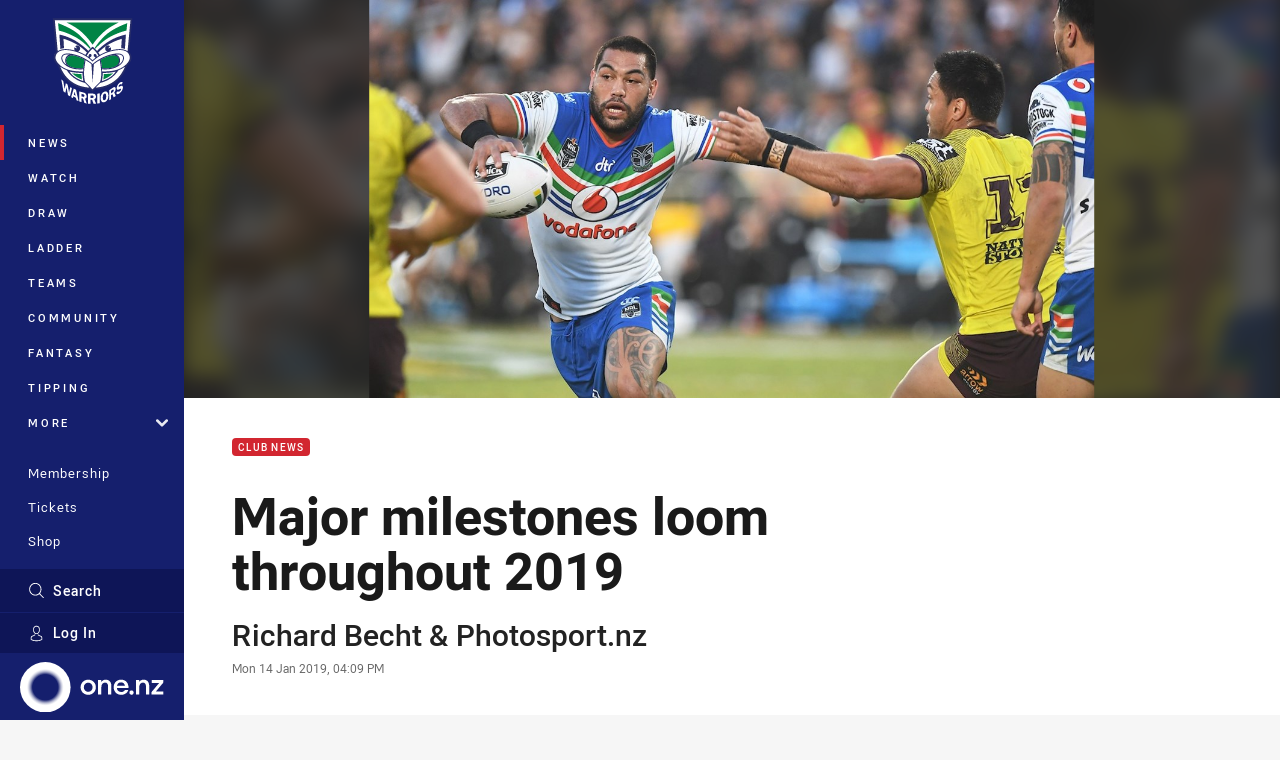

--- FILE ---
content_type: text/html; charset=utf-8
request_url: https://www.warriors.kiwi/news/2019/01/14/major-milestones-loom-throughout-2019/
body_size: 15591
content:




<!DOCTYPE html>
<html lang="en" class="no-js-keyboard-focus">
<head>
  <meta charset="utf-8" />
  <meta http-equiv="X-UA-Compatible" content="IE=edge" />
  <meta name="HandheldFriendly" content="true" />
  <meta name="MobileOptimized" content="320" />  
  <meta name="viewport" content="width=device-width, initial-scale=1" />
  <script src="https://cdn.optimizely.com/js/26919700052.js"></script>
  <title>Major milestones loom throughout 2019 | Warriors</title>
  <script>document.documentElement.classList.remove('no-js');</script>

<link rel="preload" as="font" href="/Client/dist/public/fonts/rl2-bold.woff2" crossorigin>
<link rel="preload" as="font" href="/Client/dist/public/fonts/rl2-medium.woff2" crossorigin>
<link rel="preload" as="font" href="/Client/dist/public/fonts/rl2-regular.woff2" crossorigin>

<link href="/Client/dist/styles.48F64E1C.css" rel="stylesheet" />
  
  <link rel="manifest" href="/manifest.json" />
  <script charset="UTF-8" type="text/javascript">
  window["adrum-start-time"] = new Date().getTime();
  (function(config){
      config.appKey = "SY-AAB-NTB";
      config.adrumExtUrlHttp = "http://cdn.appdynamics.com";
      config.adrumExtUrlHttps = "https://cdn.appdynamics.com";
      config.beaconUrlHttp = "http://syd-col.eum-appdynamics.com";
      config.beaconUrlHttps = "https://syd-col.eum-appdynamics.com";
      config.useHTTPSAlways = true;
      config.resTiming = {"bufSize":200,"clearResTimingOnBeaconSend":true};
      config.maxUrlLength = 512;
  })(window["adrum-config"] || (window["adrum-config"] = {}));
  </script>
  <script src="//cdn.appdynamics.com/adrum/adrum-23.3.0.4265.js"></script>

    <link href="https://www.warriors.kiwi/news/2019/01/14/major-milestones-loom-throughout-2019/" rel="canonical" />
  <script>
    window.NRL_SITE_THEME = {"key":"warriors","logos":{"badge-basic24-mono.svg":"202512030522","badge-basic24.svg":"202512030522","badge-light.png":"202512030522","badge-light.svg":"202512030522","badge.png":"202512030522","badge.svg":"202512030522","header-background.png":"202512030522","header-background.svg":"202512030522","silhouette.png":"202512030522","silhouette.svg":"202512030522","text.svg":"202512030522"}};
      window.NRL_PAGE_DATA = {"name":"Major milestones loom throughout 2019","pageId":811002,"pageType":"article","path":"78756360/warriors.web/article","published":"2019-01-14T05:09:06+00:00","siteName":"Warriors","age":"unknown","gen":"unknown","birthYear":"unknown","userAccess":"All","topic":["Club News","Club History","NRL History","NRL News"],"competition":"Telstra Premiership","season":"2019","teams":["Warriors (NRL)"],"players":["Adam Blair (500645)","Roger Tuivasa-Sheck (500005)","Tohu Harris (500594)","Leeson Ah Mau (500614)","Blake Green (502209)","Bunty Afoa (501744)","Solomone Kata (500921)","David Fusitu'a (500919)","Sam Lisone (500926)"],"authors":["Richard Becht","Photosport.nz"]};
      window.dataLayer = [window.NRL_PAGE_DATA];
          window.NRL_RECAPTCHA_DATA = { key: "6Lerp2kUAAAAABYscFaWwboSP3DaaFwY9TjZOR26"};
    window.NRL_SITE_CONFIG = {watchingThatEnabled: true, };
  </script>

<script type="text/javascript">
<!-- Google Tag Manager -->
(function(w,d,s,l,i){w[l]=w[l]||[];w[l].push({'gtm.start':new Date().getTime(),event:'gtm.js'});
var f=d.getElementsByTagName(s)[0],
j=d.createElement(s),dl=l!='dataLayer'?'&l='+l:'';j.async=true;j.src=
'https://www.googletagmanager.com/gtm.js?id='+i+dl;f.parentNode.insertBefore(j,f);
})(window,document,'script','dataLayer','GTM-PV42QSK');
<!-- End Google Tag Manager -->
</script>
  


<meta itemprop="name" property="og:title" content="Major milestones loom throughout 2019" />
  <meta name="description" property="og:description" content="Adam Blair’s 300th NRL appearance and the club’s 600th game loom as two of the most significant milestones in the offing as the Vodafone Warriors prepare to mark their 25th season in the competition." />
  <meta itemprop="description" content="Adam Blair’s 300th NRL appearance and the club’s 600th game loom as two of the most significant milestones in the offing as the Vodafone Warriors prepare to mark their 25th season in the competition." />


  <meta itemprop="image" property="og:image" content="https://www.warriors.kiwi/siteassets/2018/players-and-staff/adam-blair/adam-blair-1u.jpg?center=0.3%2C0.5&amp;preset=share" />
  <meta name="twitter:card" content="summary_large_image" />
  <meta name="twitter:site" content="@NZWarriors" />
<meta property="og:locale" content="en_AU" />
<meta property="og:type" content="article" />
<meta property="og:url" content="https://www.warriors.kiwi/news/2019/01/14/major-milestones-loom-throughout-2019/" />

  <meta property="og:site_name" content="Warriors" />

  <meta name="robots" content="index, follow, max-image-preview:large">

  <link rel="apple-touch-icon" sizes="180x180" href="/client/dist/favicons/warriors-180x180.png?bust=202512011">
  <link rel="icon" type="image/png" sizes="16x16" href="/client/dist/favicons/warriors-16x16.png?bust=202512011">
  <link rel="icon" type="image/png" sizes="32x32" href="/client/dist/favicons/warriors-32x32.png?bust=202512011">
  <link rel="icon" type="image/png" sizes="192x192" href="/client/dist/favicons/warriors-192x192.png?bust=202512011">
  <link rel="icon" type="image/png" sizes="260x260" href="/client/dist/favicons/warriors-260x260.png?bust=202512011">
  <link rel="mask-icon" href="/client/dist/logos/warriors-silhouette.svg?bust=202512011" color="#111111">

  
  <link href="https://fonts.googleapis.com/css?family=Noto+Serif:400,400i,700,700i&display=swap" rel="stylesheet" />
  <meta property="article:published_time" content="2019-01-14T05:09:06.0000000+00:00" />
  <meta property="article:modified_time" content="2019-01-14T05:09:06.0000000+00:00" />
  <meta property="article:section" content="Club News" />
  <script type="application/ld+json">
    {"@context":"http://schema.org","@type":"NewsArticle","description":"Adam Blair’s 300th NRL appearance and the club’s 600th game loom as two of the most significant milestones in the offing as the Vodafone Warriors prepare to mark their 25th season in the competition.","image":{"@context":"http://schema.org","@type":"ImageObject","url":"https://www.warriors.kiwi/siteassets/2018/players-and-staff/adam-blair/adam-blair-1u.jpg?center=0.3%2C0.5&preset=seo-card-large"},"mainEntityOfPage":"https://www.warriors.kiwi/news/2019/01/14/major-milestones-loom-throughout-2019/","about":{"@context":"http://schema.org","@type":"ItemList","itemListElement":[{"@context":"http://schema.org","@type":"Thing","name":"Club News","url":"https://www.warriors.kiwi/news/topic/club-news/"},{"@context":"http://schema.org","@type":"Thing","name":"Club History","url":"https://www.warriors.kiwi/news/topic/club-history/"},{"@context":"http://schema.org","@type":"Thing","name":"NRL History","url":"https://www.warriors.kiwi/news/topic/nrl-history/"},{"@context":"http://schema.org","@type":"Thing","name":"NRL News","url":"https://www.warriors.kiwi/news/topic/nrl-news/"}],"numberOfItems":4},"author":{"@context":"http://schema.org","@type":"Person","name":"Richard Becht","url":"https://www.warriors.kiwi/news/author/richard-becht/","familyName":"Becht","givenName":"Richard","jobTitle":"warriors.kiwi"},"dateModified":"2019-01-14T05:09:06+00:00","headline":"Major milestones loom throughout 2019","datePublished":"2019-01-14T05:09:06+00:00","publisher":{"@context":"http://schema.org","@type":"Organization","name":"Warriors","url":"https://www.warriors.kiwi/","logo":{"@context":"http://schema.org","@type":"ImageObject","url":"https://www.warriors.kiwi/.theme/warriors/badge.png?bust=202512030522","width":336,"height":336}}}
  </script>


  
</head>
<body class="t-root t-warriors ">
  <noscript> <iframe src="https://www.googletagmanager.com/ns.html?id=GTM-PV42QSK" height="0" width="0" style="display:none;visibility:hidden"></iframe> </noscript>
  <a aria-label="Press enter to skip to main content"
     class="keyboard-navigation u-border"
     href="#main-content">
    Skip to main content
  </a>
  <div id="nrl-dummy-ad"
       class="o-ad o-ad-dummy pub_300x250 pub_300x250m pub_728x90 text-ad textAd text_ad text_ads text-ads text-ad-links"></div>
  <script>!function () { function o(o, e, n) { var i = o + "-svg", t = new XMLHttpRequest, s = document.body, d = document.createElement("div"), a = n || window.location.protocol + "//" + window.location.hostname + (window.location.port ? ":" + window.location.port : ""), c = a + e, l = " no-svg"; if (d.id = i, s.insertBefore(d, s.childNodes[0]), "withCredentials" in t) t.withCredentials, t.open("GET", c, !0); else { if ("undefined" == typeof XDomainRequest) return void (s.className += l); t = new XDomainRequest, t.open("GET", c) } t.onload = function () { d.className = "u-visually-hidden", d.innerHTML = t.responseText }, t.onerror = function () { s.className += l }, setTimeout(function () { t.send() }, 0) } o("icons", "/Client/dist/svg/icons-sprite.CBB083B4.svg")}()</script>


  <div class="l-page ">
    <div class="l-page__secondary">


  <div id="vue-navigation"
       class="pre-quench t-warriors u-print-display-none">
    <nav aria-labelledby="navigation-title"
         class="navigation u-t-bg-color-primary "
         role="navigation"
         ref="navigation"
         :class="[positionClass, {'is-expanded': state.isNavExpanded}]"
    >

      <div class="navigation__headroom" id="js-headroom">
        <div class="navigation__header js-parallax-adjuster"
             ref="navMainHeader"
             v-on:touchmove="preventTouchMove($event, 'navMainHeader')">
          <h2 id="navigation-title" class="u-visually-hidden">Main</h2>

          <button aria-controls="navigation-menu"
                  aria-haspopup="true"
                  aria-label="Main navigation"
                  class="navigation-hamburger u-disable-hover-when-supports-touch"
                  v-bind:aria-expanded="state.isNavExpanded"
                  v-on:click="toggleNav()">
            <svg-icon class="navigation-hamburger__svg"
                      v-bind:icon="state.isNavExpanded ? 'cross' : 'hamburger'"></svg-icon>
          </button>

          <div class="navigation-logo">
            <a href="/" class="navigation-logo__link">
              <img alt="warriors logo" class="navigation-logo__badge" src="/.theme/warriors/badge-light.svg?bust=202512030522" />
              <img alt="warriors logo" class="navigation-logo__text" src="/.theme/warriors/text.svg?bust=202512030522" />
            </a>
          </div>
          <a
            aria-label="Search"
            class="navigation-search__small-screen-button"
            href="/search/"
          >
            <svg role="img" focusable="false" class="o-svg navigation-search__small-screen-svg">
              <use xlink:href="#svg-magnifier"/>
            </svg>
          </a>
        </div>
      </div>

      <div
        class="navigation__menu u-t-border-color-tint"
        id="navigation-menu"
        tabindex="-1"
        ref="navigationMenu"
      >
        <custom-scrollbar
          class="o-themed-scrollbar u-flex-grow-1 u-overflow-hidden"
          direction="vertical"
          id="navigation"
          ref="scrollbar"
          thumb-class="u-t-bg-color-secondary"
        >
          <div
            class="u-t-bg-color-primary u-t-border-color-tint-rm"
            slot="custom-scroll-target"
          >
            <ul class="navigation-list navigation-list--primary">
  <li>
    <a 
      class="navigation-list__link navigation-left-border u-disable-hover-when-supports-touch u-t-border-color-highlight-on-hover"
      href="/news/"
      v-bind:aria-current="isSelected('/news/', false)"
      v-bind:class="{ 'u-t-border-color-highlight is-selected': isSelected('/news/') }">
      News
    </a>
  </li>
  <li>
    <a 
      class="navigation-list__link navigation-left-border u-disable-hover-when-supports-touch u-t-border-color-highlight-on-hover"
      href="/watch/"
      v-bind:aria-current="isSelected('/watch/', false)"
      v-bind:class="{ 'u-t-border-color-highlight is-selected': isSelected('/watch/') }">
      Watch
    </a>
  </li>
  <li>
    <a 
      class="navigation-list__link navigation-left-border u-disable-hover-when-supports-touch u-t-border-color-highlight-on-hover"
      href="/draw/"
      v-bind:aria-current="isSelected('/draw/', false)"
      v-bind:class="{ 'u-t-border-color-highlight is-selected': isSelected('/draw/') }">
      Draw
    </a>
  </li>
  <li>
    <a 
      class="navigation-list__link navigation-left-border u-disable-hover-when-supports-touch u-t-border-color-highlight-on-hover"
      href="/ladder/"
      v-bind:aria-current="isSelected('/ladder/', false)"
      v-bind:class="{ 'u-t-border-color-highlight is-selected': isSelected('/ladder/') }">
      Ladder
    </a>
  </li>
  <li>
    <a 
      class="navigation-list__link navigation-left-border u-disable-hover-when-supports-touch u-t-border-color-highlight-on-hover"
      href="/teams/"
      v-bind:aria-current="isSelected('/teams/', false)"
      v-bind:class="{ 'u-t-border-color-highlight is-selected': isSelected('/teams/') }">
      Teams
    </a>
  </li>
  <li>
    <a 
      class="navigation-list__link navigation-left-border u-disable-hover-when-supports-touch u-t-border-color-highlight-on-hover"
      href="https://warriorscommunity.kiwi/"
      rel="noopener noreferrer"
      target="_blank"
      v-bind:aria-current="isSelected('https://warriorscommunity.kiwi/', false)"
      v-bind:class="{ 'u-t-border-color-highlight is-selected': isSelected('https://warriorscommunity.kiwi/') }">
      Community
    </a>
  </li>
  <li>
    <a 
      class="navigation-list__link navigation-left-border u-disable-hover-when-supports-touch u-t-border-color-highlight-on-hover"
      href="https://fantasy.nrl.com/"
      rel="noopener noreferrer"
      target="_blank"
      v-bind:aria-current="isSelected('https://fantasy.nrl.com/', false)"
      v-bind:class="{ 'u-t-border-color-highlight is-selected': isSelected('https://fantasy.nrl.com/') }">
      Fantasy
    </a>
  </li>
  <li>
    <a 
      class="navigation-list__link navigation-left-border u-disable-hover-when-supports-touch u-t-border-color-highlight-on-hover"
      href="https://tipping.nrl.com/"
      rel="noopener noreferrer"
      target="_blank"
      v-bind:aria-current="isSelected('https://tipping.nrl.com/', false)"
      v-bind:class="{ 'u-t-border-color-highlight is-selected': isSelected('https://tipping.nrl.com/') }">
      Tipping
    </a>
  </li>
                              <li>
                  <collapsible
                    button-class="navigation-list__link u-disable-hover-when-supports-touch u-spacing-pr-16 u-t-border-color-highlight-on-hover"
                    is-menu-button
                    v-bind:is-expanded-on-mount="isMoreExpandedOnMount"
                    v-on:collapsible-toggled="handleMenuButtonToggle"
                  >
                    <template slot="button-content">
                      More
                    </template>
                    <ul
                      class="navigation-list navigation-list--more u-t-bg-color-tint"
                      slot="button-target"
                      v-cloak
                    >
  <li>
    <a 
      class="navigation-list__link navigation-left-border u-disable-hover-when-supports-touch u-t-border-color-highlight-on-hover"
      href="/about/"
      v-bind:aria-current="isSelected('/about/', true)"
      v-bind:class="{ 'u-t-border-color-highlight is-selected': isSelected('/about/') }">
      About
    </a>
  </li>
  <li>
    <a 
      class="navigation-list__link navigation-left-border u-disable-hover-when-supports-touch u-t-border-color-highlight-on-hover"
      href="/pathways/"
      v-bind:aria-current="isSelected('/pathways/', true)"
      v-bind:class="{ 'u-t-border-color-highlight is-selected': isSelected('/pathways/') }">
      Pathways
    </a>
  </li>
  <li>
    <a 
      class="navigation-list__link navigation-left-border u-disable-hover-when-supports-touch u-t-border-color-highlight-on-hover"
      href="/wellbeing/"
      v-bind:aria-current="isSelected('/wellbeing/', true)"
      v-bind:class="{ 'u-t-border-color-highlight is-selected': isSelected('/wellbeing/') }">
      Wellbeing
    </a>
  </li>
  <li>
    <a 
      class="navigation-list__link navigation-left-border u-disable-hover-when-supports-touch u-t-border-color-highlight-on-hover"
      href="/about/harvey-norman-heartland-female-athlete/"
      v-bind:aria-current="isSelected('/about/harvey-norman-heartland-female-athlete/', true)"
      v-bind:class="{ 'u-t-border-color-highlight is-selected': isSelected('/about/harvey-norman-heartland-female-athlete/') }">
      Female Athlete Programme
    </a>
  </li>
                    </ul>
                  </collapsible>
                </li>
            </ul>

            <ul class="navigation-list navigation-list--secondary">
  <li>
    <a 
      class="navigation-list__link navigation-left-border u-disable-hover-when-supports-touch u-t-border-color-highlight-on-hover"
      href="https://am.ticketmaster.com/nzwarriors/"
      v-bind:aria-current="isSelected('https://am.ticketmaster.com/nzwarriors/', false)"
      v-bind:class="{ 'u-t-border-color-highlight is-selected': isSelected('https://am.ticketmaster.com/nzwarriors/') }">
      Membership
    </a>
  </li>
  <li>
    <a 
      class="navigation-list__link navigation-left-border u-disable-hover-when-supports-touch u-t-border-color-highlight-on-hover"
      href="https://www.ticketmaster.co.nz/one-new-zealand-warriors-tickets/artist/1297217#about"
      rel="noopener noreferrer"
      target="_blank"
      v-bind:aria-current="isSelected('https://www.ticketmaster.co.nz/one-new-zealand-warriors-tickets/artist/1297217#about', false)"
      v-bind:class="{ 'u-t-border-color-highlight is-selected': isSelected('https://www.ticketmaster.co.nz/one-new-zealand-warriors-tickets/artist/1297217#about') }">
      Tickets
    </a>
  </li>
  <li>
    <a 
      class="navigation-list__link navigation-left-border u-disable-hover-when-supports-touch u-t-border-color-highlight-on-hover"
      href="https://warriorsstore.co.nz/"
      rel="noopener noreferrer"
      target="_blank"
      v-bind:aria-current="isSelected('https://warriorsstore.co.nz/', false)"
      v-bind:class="{ 'u-t-border-color-highlight is-selected': isSelected('https://warriorsstore.co.nz/') }">
      Shop
    </a>
  </li>
  <li>
    <a 
      class="navigation-list__link navigation-left-border u-disable-hover-when-supports-touch u-t-border-color-highlight-on-hover"
      href="/corporate/"
      v-bind:aria-current="isSelected('/corporate/', false)"
      v-bind:class="{ 'u-t-border-color-highlight is-selected': isSelected('/corporate/') }">
      Corporate
    </a>
  </li>
            </ul>

          </div>
        </custom-scrollbar>
        <div>
            <a
              class="navigation-search navigation-left-border u-t-bg-color-tint u-t-border-color-highlight-on-hover"
              href="/search/"
              v-bind:aria-current="isSelected('/search/')"
              v-bind:class="{ 'u-t-border-color-highlight is-selected': isSelected('/search/') }"
            >
              <div class="navigation-search__link">
                <svg
                  class="o-svg navigation-search__svg"
                  focusable="false"
                  role="img"
                >
                  <use xlink:href="#svg-magnifier" />
                </svg>
                Search
              </div>
            </a>
                        <div class="navigation-account">
                <a
                  aria-controls="nrl-account"
                  class="navigation-account-button navigation-left-border u-flex-grow-1 u-t-bg-color-tint u-t-border-color-highlight-on-hover"
                  href="/account/login?ReturnUrl=%2Fnews%2F2019%2F01%2F14%2Fmajor-milestones-loom-throughout-2019%2F"
                >
                  <svg
                    role="img"
                    focusable="false"
                    class="o-svg navigation-account-button__svg"
                  >
                    <use xlink:href="#svg-bust" />
                  </svg>
                  Log In
                </a>
              </div>

            <div
              class="navigation-sponsor u-t-border-color-tint"
              ref="navMainSponsor"
              v-on:touchmove="preventTouchMove($event, 'navMainSponsor')"
            >
              <h3
                class="u-visually-hidden"
                id="navigation-sponsor-title"
              >
                Major Sponsors
              </h3>
              <ul class="navigation-sponsor__list">
                  <li class="navigation-sponsor__list-item">
                    <a
                      class="navigation-sponsor__link"
                      href="https://one.nz/"
                      rel="noopener noreferrer"
                      target="_blank"
                    >
                      <img
                        alt="One NZ"
                        class="navigation-sponsor__svg"
                        src="https://www.warriors.kiwi/siteassets/.lookups/sponsors/one_horizontal_light.svg?preset=sponsor-navigation"
                      />
                    </a>
                  </li>
              </ul>
            </div>
        </div>
      </div>
    </nav>
  </div>


    </div>
    <main class="l-page-primary" role="main">

      <div class="u-visually-hidden"
           data-nosnippet
           id="main-content"
           tabindex="-1">
        You have skipped the navigation, tab for page content
      </div>
      <div class="l-page-primary__top ">

        





<article>
        <div class="u-overflow-hidden">
          <div class="hero hero-size--default hero--not-ideal" >
            <picture>
              <source media="(max-width: 47.9375em)" srcset="/siteassets/2018/players-and-staff/adam-blair/adam-blair-1u.jpg?center=0.3%2C0.5&amp;preset=hero-article-small" />
              <img class="hero__background" src="/siteassets/2018/players-and-staff/adam-blair/adam-blair-1u.jpg?center=0.3%2C0.5&amp;preset=hero-article-fill" alt="" />
            </picture>

            <picture>
              <source media="(max-width: 47.9375em)" srcset="/siteassets/2018/players-and-staff/adam-blair/adam-blair-1u.jpg?center=0.3%2C0.5&amp;preset=hero-article-small" />
              <img class="hero__image hero__image--not-ideal u-print-visibility-visible" src="/siteassets/2018/players-and-staff/adam-blair/adam-blair-1u.jpg?center=0.3%2C0.5&amp;preset=hero-article-fill" />
            </picture>
          </div>
        </div>

  <div 
    class="o-article-meta-strip"
    data-nosnippet
  >
    <div class="l-content">
      <div class="l-content__primary">
        <div class="l-grid">
          <div class="l-grid__cell l-grid__cell--padding-16 l-grid__cell--padding-24-at-960">
            <div class="l-grid l-grid--spacing-16 l-grid--spacing-24-at-960">
              <div class="l-grid__cell l-grid__cell--100 l-grid__cell--83-at-960 l-grid__cell--66-at-1200">
                <div class="header">
                  <div class="header__topic-btyb-wrapper">

<span class="o-lozenge" >
      <a class="o-lozenge__topic" href="https://www.warriors.kiwi/news/topic/club-news/">
        Club News
      </a>


</span>



                  </div>
                  <h1 class="header__title header__title--article" >Major milestones loom throughout 2019</h1>
                </div>

                  <div class="author 
                      author--multiple
                      ">
                    <dl>
                      <dt class="u-visually-hidden">Author</dt>
                      <dd class="u-flex-column" >
                        <span class="author__name u-font-weight-500">
                              <a class="u-color-text-base u-t-color-highlight-on-hover" rel="noopener noreferrer" href="https://www.warriors.kiwi/news/author/richard-becht/">Richard Becht</a>
 &amp;                               <a class="u-color-text-base u-t-color-highlight-on-hover" rel="noopener noreferrer" href="https://www.warriors.kiwi/news/author/photosport.nz/">Photosport.nz</a>
                        </span>
                      </dd>
                      <dt class="u-visually-hidden">Timestamp</dt>
                      <dd class="author__timestamp u-color-gray-8">
                        <time datetime="2019-01-14T05:09:06Z">
                          Mon 14 Jan 2019, 04:09 PM
                        </time>
                      </dd>
                    </dl>
                  </div>
              </div>
            </div>
          </div>
        </div>
      </div>
    </div>
  </div>

  <div class="l-content">
    <div class="l-content__primary">
      <div class="l-grid">
        <div class="l-grid__cell l-grid__cell--padding-16 l-grid__cell--padding-24-at-960">
          <div class="l-grid l-grid--spacing-16 l-grid--spacing-24-at-960">
            <div class="l-grid__cell l-grid__cell--100 l-grid__cell--83-at-960 l-grid__cell--66-at-1200">

<div class="share-block u-display-flex u-print-display-none"
     data-nosnippet
     id="vue-share-block"
     q-r-data='{ "targeting": "NRL_PAGE_DATA" }'
>
  <h2 class="u-visually-hidden">Share on social media</h2>
  <ul class="share-block__list u-display-flex">
    <li>
      <a href="http://www.facebook.com/sharer/sharer.php?u=https%3a%2f%2fwww.warriors.kiwi%2fnews%2f2019%2f01%2f14%2fmajor-milestones-loom-throughout-2019%2f"
         class="social-icon-link  social-icon-link--network-facebook u-border u-t-border-color-secondary-on-hover u-t-color-secondary-on-hover"
         v-on:click="handleClick($event)"
      >
        <svg role="img" focusable="false" class="o-svg social-icon-link__svg">
          <use xlink:href="#svg-logo-facebook"/>
        </svg>
        <span class="u-visually-hidden">Share via Facebook</span>
      </a>
    </li>
    <li>
      <a href="http://www.twitter.com/intent/tweet?url=https%3a%2f%2fwww.warriors.kiwi%2fnews%2f2019%2f01%2f14%2fmajor-milestones-loom-throughout-2019%2f&text=Major+milestones+loom+throughout+2019&via=NZWarriors"
         class="social-icon-link  social-icon-link--network-twitter u-border u-t-border-color-secondary-on-hover u-t-color-secondary-on-hover"
         v-on:click="handleClick($event)"
      >
        <svg role="img" focusable="false" class="o-svg social-icon-link__svg">
          <use xlink:href="#svg-logo-twitter"/>
        </svg>
        <span class="u-visually-hidden">Share via Twitter</span>
      </a>
    </li>
    <li>
      <a href="whatsapp://send?text=https%3a%2f%2fwww.warriors.kiwi%2fnews%2f2019%2f01%2f14%2fmajor-milestones-loom-throughout-2019%2f"
         class="social-icon-link  social-icon-link--network-whats-app u-border u-t-border-color-secondary-on-hover u-t-color-secondary-on-hover"
         v-on:click="handleClick($event)"
      >
        <svg role="img" focusable="false" class="o-svg social-icon-link__svg">
          <use xlink:href="#svg-logo-whats-app"/>
        </svg>
        <span class="u-visually-hidden">Share via Whats-app</span>
      </a>
    </li>
    <li>
      <a href="https://reddit.com/submit?url=https%3a%2f%2fwww.warriors.kiwi%2fnews%2f2019%2f01%2f14%2fmajor-milestones-loom-throughout-2019%2f&title=Major+milestones+loom+throughout+2019"
         class="social-icon-link  social-icon-link--network-reddit u-border u-t-border-color-secondary-on-hover u-t-color-secondary-on-hover"
         v-on:click="handleClick($event)"
      >
        <svg role="img" focusable="false" class="o-svg social-icon-link__svg">
          <use xlink:href="#svg-logo-reddit"/>
        </svg>
        <span class="u-visually-hidden">Share via Reddit</span>
      </a>
    </li>
    <li>
      <a href="mailto:?subject=Major+milestones+loom+throughout+2019&body=Adam Blair’s 300th NRL appearance and the club’s 600th game loom as two of the most significant milestones in the offing as the Vodafone Warriors prepare to mark their 25th season in the competition. https%3a%2f%2fwww.warriors.kiwi%2fnews%2f2019%2f01%2f14%2fmajor-milestones-loom-throughout-2019%2f"
         class="social-icon-link  social-icon-link--network-email u-border u-t-border-color-secondary-on-hover u-t-color-secondary-on-hover"
         v-on:click="handleClick($event)"
      >
        <svg role="img" focusable="false" class="o-svg social-icon-link__svg">
          <use xlink:href="#svg-logo-email"/>
        </svg>
        <span class="u-visually-hidden">Share via Email</span>
      </a>
    </li>
  </ul>
</div>


              <div class="s-cms-content s-cms-content--article" >
<p>Adam Blair’s 300<sup>th</sup> NRL appearance and the club’s 600<sup>th</sup> game loom as two of the most significant milestones in the offing as the Vodafone Warriors prepare to mark their 25<sup>th</sup> season in the competition.</p>
<p>Blair, who turns 33 in March, is set to start the season just 11 games away from becoming only the third New Zealander to appear in 300 NRL matches. Across 13 seasons he has amassed 289 appearances for Melbourne, Wests Tigers, Brisbane and the Vodafone Warriors.</p><div
  class="vue-ad " 
  q-data='{"additionalClass": "u-spacing-mv-24", "alias": "DAS-03", "isGamblingWarning": "False", "pos":1, "provider":""}' 
  q-r-data='{"targeting": "NRL_PAGE_DATA"}'>
  <q-template></q-template>
</div>
<p>His 300<sup>th</sup> outing is poised to be against his former Broncos side at Mount Smart Stadium on May 25 as he looks to join former Kiwis Ruben Wiki and Simon Mannering. He will be the fifth player to reach the mark while at the Vodafone Warriors following Wiki, Steve Price, Ryan Hoffman and Mannering.</p>
<p>In a double celebration, playmaker Blake Green is in line to play his 150<sup>th</sup> first grade game on the same day Blair hits 300.</p>
<p>The major team milestone of 600 games in the competition will be achieved in the 14<sup>th</sup>-round match against Gold Coast at Cbus Stadium on June 14. Also due to coincide with that match are captain Roger Tuivasa-Sheck’s 150<sup>th</sup> appearance and centre Solomone Kata’s 100<sup>th</sup> game.</p>
<p>The season-opening match against Canterbury-Bankstown will be head coach Stephen Kearney’s 50<sup>th</sup> for the Vodafone Warriors while he will achieve his 100<sup>th</sup> game as an NRL head coach in the NRL Magic Round encounter with St George Illawarra at Suncorp Stadium on May 11.</p>
<p><b style="background-color: transparent;">POTENTIAL MILESTONES IN 2019<br /></b><i>(current totals in brackets)</i></p>
<p>March 16 v Canterbury-Bankstown, Mount Smart Stadium                                                                   •     Stephen Kearney (49) | 50th game as Vodafone Warriors head coach</p>
<p>April 20 v North Queensland, Mount Smart Stadium<br /> Bunty Afoa (44) | 50th appearance</p>
<p>May 11 v St George Illawarra, Suncorp Stadium<br /> Stephen Kearney (91) | 100th game as NRL head coach</p>
<p>May 25 v Brisbane, Mount Smart Stadium<br /> Adam Blair (289) | 300th appearance<br /> Blake Green (139) | 150th appearance</p><div
  class="vue-ad " 
  q-data='{"additionalClass": "u-spacing-mv-24", "alias": "DAS-03", "isGamblingWarning": "False", "pos":2, "provider":""}' 
  q-r-data='{"targeting": "NRL_PAGE_DATA"}'>
  <q-template></q-template>
</div>
<p>June 14 v Gold Coast, Cbus Super Stadium<br /> Vodafone Warriors (587) | 600th match<br /> Roger Tuivasa-Sheck (137) | 150th appearance<br /> Solomone Kata (87) | 100th appearance (24th player to reach the 100-game for the Vodafone Warriors)</p>
<p>July 6 v Newcastle, McDonald Jones Stadium<br /> Jazz Tevaga (35) | 50th appearance</p>
<p>July 13 v Brisbane, Suncorp Stadium<br /> Tohu Harris (134) | 150th appearance</p>
<p>August 9 v Manly-Warringah, Mount Smart Stadium<br /> David Fusitu'a (80) | 100th appearance (25th player to reach the 100-game for the Vodafone Warriors)</p>
<p>August 18 v Sydney Roosters, Sydney Cricket Ground<br /> Leeson Ah Mau (179) | 200th appearance</p>
<p>August 24 v Cronulla-Sutherland, Westpac Stadium<br /> Agnatius Paasi (78) | 100th appearance</p>
<p>September 7 v Canberra, GIO Stadium<br /> Gerard Beale (176) | 200th appearance</p>
<p><b>Other milestones which could be achieved in the finals:</b><br /> Sam Lisone (74) | 100th appearance for Vodafone Warriors (26th player to reach the 100-game for the   Vodafone Warriors)<br /> Isaiah Papali'i (25) | 50th appearance for Vodafone Warriors<br /> Agnatius Paasi (24) | 50th appearance for Vodafone Warriors<br /> Adam Blair (23) | 50th appearance for Vodafone Warriors<br /> Blake Green (22) | 50th appearance for Vodafone Warriors<br /> Peta Hiku (22) | 50th appearance for Vodafone Warriors</p>
<p><b>50 NRL tries:</b><br />47 | Gerard Beale<br />47 | Blake Ayshford<br />46 | Issac Luke<br />44 | Solomone Kata<br />42 | Roger Tuivasa-Sheck</p>              </div>
            </div>
                          <div class="l-grid__cell l-grid__cell--100">

  <div class="related-content u-print-display-none">
    <div class="section-title u-spacing-pt-16">
      <h3 class="section-title__header">
        Related
        <span aria-hidden="true" class="section-title__header-slash u-t-color-highlight"> / </span>
      </h3>
    </div>
    <div class="l-grid">
      <div class="l-grid__cell l-grid__cell--100">
        <div class="l-grid">
          <div class="l-grid__cell l-grid__cell--100 l-grid__cell--60-at-960 l-grid__cell--50-at-1200 l-grid__cell--padding-right-16-at-768 l-grid__cell--padding-right-24-at-960">
            <div class="l-grid l-grid--spacing-16 l-grid--spacing-24-at-960">
              <div class="l-grid__cell l-grid__cell--100">



<a
  aria-label="Team Lists Article - Two 150 celebrations and recalls for Panthers. 0 minute read. Published Tue 25 Jun, 2019"
  class="card o-shadowed-box o-rounded-box card--type-feature"
  href="/news/2019/06/25/two-150-celebrations-and-recalls-for-panthers/"
>
  <div class="card-hero">
    <div class="card-hero__background">
      <div class="card-hero__content">



  <div class="card-picture">





  <picture>


    <img
      alt="Two 150 celebrations and recalls for Panthers"
      
      class="card-hero__image u-zoom-on-parent-hover"
      loading="lazy"
      src="/siteassets/2019/rounds/rd-15-v-panthers/rd-15-web-1920x1080.jpg?center=0.2%2C0.5&amp;preset=card-feature"
    />
  </picture>

  </div>

      </div>
    </div>
  </div>



  <div class="card-content ">
      <span class="card-content__lozenge-container">

<span class="o-lozenge" >
      <span class="o-lozenge__topic">
        Team Lists
      </span>


</span>

      </span>
    <div class="u-flex-grow-1">
      <div>

        <p class="card-content__text u-spacing-mb-16">Two 150 celebrations and recalls for Panthers</p>
      </div>
    </div>



<div class="card-content__footer">
      
  <time
    class="card-content__timestamp"
    datetime="2019-06-25T05:17:17Z"
  >
    Tue 25 Jun, 2019
  </time>
    
</div>
  </div>
</a>

              </div>
            </div>
          </div>
          <div class="l-grid__cell l-grid__cell--100 l-grid__cell--40-at-960 l-grid__cell--50-at-1200 l-grid__cell--padding-left-16-at-768 l-grid__cell--padding-left-24-at-960">
            <div class="l-grid l-grid--spacing-16 l-grid--spacing-24-at-960">
                <div class="l-grid__cell l-grid__cell--100 l-grid__cell--50-at-600">



<a
  aria-label="Team Lists Article - Nikorima to debut at old home ground. 0 minute read. Published Tue 07 May, 2019"
  class="card o-shadowed-box o-rounded-box card--type-default card--type-compact-below-600"
  href="/news/2019/05/07/nikorima-to-debut-at-old-home-ground/"
>
  <div class="card-hero">
    <div class="card-hero__background">
      <div class="card-hero__content">



  <div class="card-picture">





  <picture>
  <source
    media="(max-width: 599px)"
    srcset="/siteassets/2019/rounds/rd-9-v-dragons-magic-round/rd-9-team-web-1920x1080.jpg?center=0.3%2C0.5&amp;preset=card-compact-210x174"
    type="image/jpg" 
  />


    <img
      alt="Nikorima to debut at old home ground"
      
      class="card-hero__image u-zoom-on-parent-hover"
      loading="lazy"
      src="/siteassets/2019/rounds/rd-9-v-dragons-magic-round/rd-9-team-web-1920x1080.jpg?center=0.3%2C0.5&amp;preset=card-default"
    />
  </picture>

  </div>

      </div>
    </div>
  </div>



  <div class="card-content ">
    <div class="u-flex-grow-1">
      <div>
          <h3 class="card-content__topic o-topic u-spacing-mb-8 u-t-color-secondary">Team Lists</h3>

        <p class="card-content__text ">Nikorima to debut at old home ground</p>
      </div>
    </div>



<div class="card-content__footer">
      
  <time
    class="card-content__timestamp"
    datetime="2019-05-07T04:59:07Z"
  >
    Tue 07 May, 2019
  </time>
    
</div>
  </div>
</a>

                </div>
                <div class="l-grid__cell l-grid__cell--100 l-grid__cell--50-at-600">



<a
  aria-label="Club News Article - Lights, camera, action on Waitangi Day. 0 minute read. Published Wed 06 Feb, 2019"
  class="card o-shadowed-box o-rounded-box card--type-default card--type-compact-below-600"
  href="/news/2019/02/06/lights-camera-action-on-waitangi-day/"
>
  <div class="card-hero">
    <div class="card-hero__background">
      <div class="card-hero__content">



  <div class="card-picture">





  <picture>
  <source
    media="(max-width: 599px)"
    srcset="/siteassets/2019/players-and-staff/fox-league-shoot/2019-fox-league-shoot-1b.jpg?center=0.618%2C0.486&amp;preset=card-compact-210x174"
    type="image/jpg" 
  />


    <img
      alt="Lights, camera, action on Waitangi Day"
      
      class="card-hero__image u-zoom-on-parent-hover"
      loading="lazy"
      src="/siteassets/2019/players-and-staff/fox-league-shoot/2019-fox-league-shoot-1b.jpg?center=0.618%2C0.486&amp;preset=card-default"
    />
  </picture>

  </div>

      </div>
    </div>
  </div>



  <div class="card-content ">
    <div class="u-flex-grow-1">
      <div>
          <h3 class="card-content__topic o-topic u-spacing-mb-8 u-t-color-secondary">Club News</h3>

        <p class="card-content__text ">Lights, camera, action on Waitangi Day</p>
      </div>
    </div>



<div class="card-content__footer">
      
  <time
    class="card-content__timestamp"
    datetime="2019-02-06T09:05:24Z"
  >
    Wed 06 Feb, 2019
  </time>
    
</div>
  </div>
</a>

                </div>
                <div class="l-grid__cell l-grid__cell--100 l-grid__cell--50-at-600">



<a
  aria-label="Club News Article - Metre eaters and tackling machines. 0 minute read. Published Sun 05 Aug, 2018"
  class="card o-shadowed-box o-rounded-box card--type-default card--type-compact-below-600"
  href="/news/2018/08/05/metre-eaters-and-tackling-machines/"
>
  <div class="card-hero">
    <div class="card-hero__background">
      <div class="card-hero__content">



  <div class="card-picture">





  <picture>
  <source
    media="(max-width: 599px)"
    srcset="/siteassets/2018/players-and-staff/tackling/tackling-dragons.jpg?center=0.3%2C0.5&amp;preset=card-compact-210x174"
    type="image/jpg" 
  />


    <img
      alt="Metre eaters and tackling machines"
      
      class="card-hero__image u-zoom-on-parent-hover"
      loading="lazy"
      src="/siteassets/2018/players-and-staff/tackling/tackling-dragons.jpg?center=0.3%2C0.5&amp;preset=card-default"
    />
  </picture>

  </div>

      </div>
    </div>
  </div>



  <div class="card-content ">
    <div class="u-flex-grow-1">
      <div>
          <h3 class="card-content__topic o-topic u-spacing-mb-8 u-t-color-secondary">Club News</h3>

        <p class="card-content__text ">Metre eaters and tackling machines</p>
      </div>
    </div>



<div class="card-content__footer">
      
  <time
    class="card-content__timestamp"
    datetime="2018-08-05T02:15:47Z"
  >
    Sun 05 Aug, 2018
  </time>
    
</div>
  </div>
</a>

                </div>
                <div class="l-grid__cell l-grid__cell--100 l-grid__cell--50-at-600">



<a
  aria-label="Game Day Article - Four days to go for SKYCITY Auckland Double Header. 0 minute read. Published Mon 02 Apr, 2018"
  class="card o-shadowed-box o-rounded-box card--type-default card--type-compact-below-600"
  href="/news/2018/04/03/greats-aplenty-for-skycity-auckland-double-header/"
>
  <div class="card-hero">
    <div class="card-hero__background">
      <div class="card-hero__content">



  <div class="card-picture">





  <picture>
  <source
    media="(max-width: 599px)"
    srcset="/siteassets/2018/rounds/rd-5-double-header/releases/skycity-auckland-double-header-2.jpg?center=0.23%2C0.42&amp;preset=card-compact-210x174"
    type="image/jpg" 
  />


    <img
      alt="Four days to go for SKYCITY Auckland Double Header"
      
      class="card-hero__image u-zoom-on-parent-hover"
      loading="lazy"
      src="/siteassets/2018/rounds/rd-5-double-header/releases/skycity-auckland-double-header-2.jpg?center=0.23%2C0.42&amp;preset=card-default"
    />
  </picture>

  </div>

      </div>
    </div>
  </div>



  <div class="card-content ">
    <div class="u-flex-grow-1">
      <div>
          <h3 class="card-content__topic o-topic u-spacing-mb-8 u-t-color-secondary">Game Day</h3>

        <p class="card-content__text ">Four days to go for SKYCITY Auckland Double Header</p>
      </div>
    </div>



<div class="card-content__footer">
      
  <time
    class="card-content__timestamp"
    datetime="2018-04-02T20:13:00Z"
  >
    Mon 02 Apr, 2018
  </time>
    
</div>
  </div>
</a>

                </div>
            </div>
          </div>
        </div>
      </div>
    </div>
  </div>

              </div>
          </div>
        </div>
      </div>
    </div>
  </div>
</article>


      </div>
      <div class="l-page-primary__bottom">




<div class="acknowledgement-of-country t-nrl-only-indigenous u-t-bg-color-tint-rm u-display-flex u-flex-column u-flex-justify-content-center u-flex-align-items-center u-position-relative u-text-align-center" tabindex="0">
  <picture>
      <source 
    media="(max-width: 768px)" 
    srcset="/contentassets/17a7a60e839b4b36a57768e90e2f74ab/acknowledgement-of-country/warriors1.jpg?center=0.47%2C0.46&amp;preset=acknowledegement-of-country-375x308-webp"
    type="image/webp"
  />
  <source 
    media="(max-width: 768px)" 
    srcset="/contentassets/17a7a60e839b4b36a57768e90e2f74ab/acknowledgement-of-country/warriors1.jpg?center=0.47%2C0.46&amp;preset=acknowledegement-of-country-375x308"
    type="image/jpg"
  />

       <source 
    srcset="/contentassets/17a7a60e839b4b36a57768e90e2f74ab/acknowledgement-of-country/warriors1.jpg?center=0.47%2C0.46&amp;preset=acknowledegement-of-country-1736x288-webp"
    type="image/webp"
  />
  <img 
    alt="Acknowledgement of Country"
    loading="lazy"
    class="acknowledgement-of-country__image u-height-100 u-width-100 u-object-fit-cover"
    src="/contentassets/17a7a60e839b4b36a57768e90e2f74ab/acknowledgement-of-country/warriors1.jpg?center=0.47%2C0.46&amp;preset=acknowledegement-of-country-1736x288"
  />

  </picture>

  <div class="acknowledgement-of-country__foreground">

    <p class="acknowledgement-of-country__legend u-color-white u-spacing-ph-24">
      The New Zealand Warriors honour the mana of the Indigenous peoples of Aotearoa, Australia and the Pacific. We acknowledge the traditional kaitiaki of the lands, elders past and present, their stories, their traditions, their mamae and their mana motuhake.
    </p>

  </div>
</div>


  <div class="u-bg-color-white u-print-display-none u-spacing-pt-24">
    <div class="l-content">
      <div class="l-grid">
        <div class="l-grid__cell l-grid__cell--100 l-grid__cell--padding-16 l-grid__cell--padding-24-at-960">
          <div class="l-grid l-grid--spacing-16 l-grid--spacing-24-at-960">
            <div class="l-grid__cell l-grid__cell--100">
              <div class="partner-groups u-display-flex u-spacing-n-mh-16">
                  <section class="partner-group u-spacing-ph-16">
                    <h4 class="o-text u-border-bottom u-letter-spacing-1 u-spacing-mb-24 u-spacing-pb-24 u-text-case-upper">Principal Partner</h4>
                    <ul class="partner-group-list">
                        <li>
                          <a class="u-display-flex u-flex-justify-content-center u-width-100"
                             href="https://one.nz/"
                             rel="noopener noreferrer"
                             target="_blank"
                           >
                            <img 
                              alt="One NZ"
                              class="partner__logo partner__logo--major"
                              loading="lazy"
                              src="https://www.warriors.kiwi/siteassets/.lookups/sponsors/one_horizontal_green.svg?preset=sponsor-300x300" 
                            />
                          </a>
                        </li>
                    </ul>
                  </section>
                  <section class="partner-group u-spacing-ph-16">
                    <h4 class="o-text u-border-bottom u-letter-spacing-1 u-spacing-mb-24 u-spacing-pb-24 u-text-case-upper">Major Partners</h4>
                    <ul class="partner-group-list">
                        <li>
                          <a class="u-display-flex u-flex-justify-content-center u-width-100"
                             href="http://www.autex.com.au/"
                             rel="noopener noreferrer"
                             target="_blank"
                           >
                            <img 
                              alt="Autex"
                              class="partner__logo "
                              loading="lazy"
                              src="https://www.warriors.kiwi/siteassets/.lookups/sponsors/autext-small.svg?preset=sponsor-small" 
                            />
                          </a>
                        </li>
                        <li>
                          <a class="u-display-flex u-flex-justify-content-center u-width-100"
                             href="https://www.dynastysport.co.nz/"
                             rel="noopener noreferrer"
                             target="_blank"
                           >
                            <img 
                              alt="Dynasty"
                              class="partner__logo "
                              loading="lazy"
                              src="https://www.warriors.kiwi/siteassets/.lookups/sponsors/dynasty-logo-black.svg?preset=sponsor-small" 
                            />
                          </a>
                        </li>
                        <li>
                          <a class="u-display-flex u-flex-justify-content-center u-width-100"
                             href="https://www.sky.co.nz/sport"
                             rel="noopener noreferrer"
                             target="_blank"
                           >
                            <img 
                              alt="Sky Sport"
                              class="partner__logo "
                              loading="lazy"
                              src="https://www.warriors.kiwi/siteassets/.lookups/sponsors/sky-footer.svg?preset=sponsor-small" 
                            />
                          </a>
                        </li>
                    </ul>
                  </section>
                  <section class="partner-group u-spacing-ph-16">
                    <h4 class="o-text u-border-bottom u-letter-spacing-1 u-spacing-mb-24 u-spacing-pb-24 u-text-case-upper">Official Sponsors</h4>
                    <ul class="partner-group-list">
                        <li>
                          <a class="u-display-flex u-flex-justify-content-center u-width-100"
                             href="https://www.bestfoods.co.nz/"
                             rel="noopener noreferrer"
                             target="_blank"
                           >
                            <img 
                              alt="Best Foods"
                              class="partner__logo "
                              loading="lazy"
                              src="https://www.warriors.kiwi/siteassets/.lookups/sponsors/best-foods-light.svg?preset=sponsor-small" 
                            />
                          </a>
                        </li>
                        <li>
                          <a class="u-display-flex u-flex-justify-content-center u-width-100"
                             href="https://www.flava.co.nz/"
                             rel="noopener noreferrer"
                             target="_blank"
                           >
                            <img 
                              alt="Flava"
                              class="partner__logo "
                              loading="lazy"
                              src="https://www.warriors.kiwi/siteassets/.lookups/sponsors/flava_logo_orange_gc11318_m.svg?preset=sponsor-small" 
                            />
                          </a>
                        </li>
                        <li>
                          <a class="u-display-flex u-flex-justify-content-center u-width-100"
                             href="http://www.gwmanz.com/nz"
                             rel="noopener noreferrer"
                             target="_blank"
                           >
                            <img 
                              alt="GWM"
                              class="partner__logo "
                              loading="lazy"
                              src="https://www.warriors.kiwi/siteassets/.lookups/sponsors/gwm_footer.png?preset=sponsor-small" 
                            />
                          </a>
                        </li>
                        <li>
                          <a class="u-display-flex u-flex-justify-content-center u-width-100"
                             href="https://www.nzherald.co.nz/"
                             rel="noopener noreferrer"
                             target="_blank"
                           >
                            <img 
                              alt="NZ Herald"
                              class="partner__logo "
                              loading="lazy"
                              src="https://www.warriors.kiwi/siteassets/.lookups/sponsors/nz-herald_footer_v3.svg?preset=sponsor-small" 
                            />
                          </a>
                        </li>
                        <li>
                          <a class="u-display-flex u-flex-justify-content-center u-width-100"
                             href="https://maxigesic.co.nz/"
                             rel="noopener noreferrer"
                             target="_blank"
                           >
                            <img 
                              alt="Maxigesic"
                              class="partner__logo "
                              loading="lazy"
                              src="https://www.warriors.kiwi/siteassets/.lookups/sponsors/maxigesic-btyb.svg?preset=sponsor-small" 
                            />
                          </a>
                        </li>
                        <li>
                          <a class="u-display-flex u-flex-justify-content-center u-width-100"
                             href="https://www.wendys.co.nz/"
                             rel="noopener noreferrer"
                             target="_blank"
                           >
                            <img 
                              alt="Wendy&#39;s"
                              class="partner__logo "
                              loading="lazy"
                              src="https://www.warriors.kiwi/siteassets/sponsorship/wendys-warriors.svg?preset=sponsor-small" 
                            />
                          </a>
                        </li>
                        <li>
                          <a class="u-display-flex u-flex-justify-content-center u-width-100"
                             href="https://www.persil.com/uk/home.html"
                             rel="noopener noreferrer"
                             target="_blank"
                           >
                            <img 
                              alt="Persil"
                              class="partner__logo "
                              loading="lazy"
                              src="https://www.warriors.kiwi/siteassets/.lookups/sponsors/persil-footer.png?preset=sponsor-small" 
                            />
                          </a>
                        </li>
                    </ul>
                  </section>
              </div>
                <a href="/corporate/partnerships/official-sponsors/" class="o-button o-button--solid o-button--subdued u-spacing-mb-16 u-spacing-mh-auto">
                  View All Partners
                </a>
            </div>
          </div>
        </div>
      </div>
    </div>
  </div>

<footer class="footer u-t-bg-color-tint-rm" id="vue-footer">
  <div class="l-content">
    <div class="l-content__primary">
        <div class="footer__social-container u-display-flex u-flex-align-items-center u-print-display-none">
          <div class="footer__social-title u-spacing-mr-8 u-spacing-pr-4">
            <h3 class="footer__title u-line-height-1">Follow the Warriors</h3>
          </div>
          <ul class="u-display-flex">
                <li class="footer__social-item">
      <a
        aria-label="Follow on TikTok"
        class="footer__social-link u-flex-center u-t-color-highlight-on-hover"
        href="https://www.tiktok.com/@nzwarriors"
        target="_blank"
        rel="noopener noreferrer"
      >
<svg 
  class="o-svg footer__social-svg" 
  data-icon="logo-tik-tok"
  focusable="false" 
  role="img" 
>
  <use xlink:href="#svg-logo-tik-tok"></use>
</svg>
      </a>
    </li>

                <li class="footer__social-item">
      <a
        aria-label="Follow on Facebook"
        class="footer__social-link u-flex-center u-t-color-highlight-on-hover"
        href="https://www.facebook.com/onenzwarriors"
        target="_blank"
        rel="noopener noreferrer"
      >
<svg 
  class="o-svg footer__social-svg" 
  data-icon="logo-facebook"
  focusable="false" 
  role="img" 
>
  <use xlink:href="#svg-logo-facebook"></use>
</svg>
      </a>
    </li>

                <li class="footer__social-item">
      <a
        aria-label="Follow on Twitter"
        class="footer__social-link u-flex-center u-t-color-highlight-on-hover"
        href="https://twitter.com/NZWarriors"
        target="_blank"
        rel="noopener noreferrer"
      >
<svg 
  class="o-svg footer__social-svg" 
  data-icon="logo-twitter"
  focusable="false" 
  role="img" 
>
  <use xlink:href="#svg-logo-twitter"></use>
</svg>
      </a>
    </li>

                <li class="footer__social-item">
      <a
        aria-label="Follow on Instagram"
        class="footer__social-link u-flex-center u-t-color-highlight-on-hover"
        href="https://www.instagram.com/nzwarriors/"
        target="_blank"
        rel="noopener noreferrer"
      >
<svg 
  class="o-svg footer__social-svg" 
  data-icon="logo-instagram"
  focusable="false" 
  role="img" 
>
  <use xlink:href="#svg-logo-instagram"></use>
</svg>
      </a>
    </li>

            
            
            
          </ul>
        </div>
              <div class="footer-nav u-display-flex u-flex-wrap-yes u-print-display-none">
          <nav
            aria-labelledby="navigation-club-sites-title"
            class="footer-nav__club"
            role="navigation"
          >
            <collapsible
              v-bind:is-menu-button="true"
              v-bind:static-at-width="768"
            >
              <h3
                class="footer__title"
                id="navigation-club-sites-title"
                slot="button-content"
              >
                Club Sites
              </h3>
              <ul 
                  class="footer__badge-grid u-spacing-pt-8"
                  slot="button-target"
               >
                    <li>
    <a
      class="footer-nav-link u-t-color-highlight-on-hover"
      href="https://www.broncos.com.au"
      rel="noopener noreferrer"
      target="_blank"
    >
      <div class="footer-nav-link__content">
        <img
          alt="Broncos logo"
          class="footer-nav-link__svg"
          loading="lazy"
          src="/.theme/broncos/badge-basic24-light.svg?bust=202512042316"
        />
          Broncos
      </div>
    </a>
  </li>

                    <li>
    <a
      class="footer-nav-link u-t-color-highlight-on-hover"
      href="https://www.bulldogs.com.au"
      rel="noopener noreferrer"
      target="_blank"
    >
      <div class="footer-nav-link__content">
        <img
          alt="Bulldogs logo"
          class="footer-nav-link__svg"
          loading="lazy"
          src="/.theme/bulldogs/badge-basic24.svg?bust=202510310458"
        />
          Bulldogs
      </div>
    </a>
  </li>

                    <li>
    <a
      class="footer-nav-link u-t-color-highlight-on-hover"
      href="https://www.cowboys.com.au"
      rel="noopener noreferrer"
      target="_blank"
    >
      <div class="footer-nav-link__content">
        <img
          alt="Cowboys logo"
          class="footer-nav-link__svg"
          loading="lazy"
          src="/.theme/cowboys/badge-basic24-light.svg?bust=202512030522"
        />
          Cowboys
      </div>
    </a>
  </li>

                    <li>
    <a
      class="footer-nav-link u-t-color-highlight-on-hover"
      href="https://www.dolphinsnrl.com.au"
      rel="noopener noreferrer"
      target="_blank"
    >
      <div class="footer-nav-link__content">
        <img
          alt="Dolphins logo"
          class="footer-nav-link__svg"
          loading="lazy"
          src="/.theme/dolphins/badge-basic24.svg?bust=202512030522"
        />
          Dolphins
      </div>
    </a>
  </li>

                    <li>
    <a
      class="footer-nav-link u-t-color-highlight-on-hover"
      href="https://www.dragons.com.au"
      rel="noopener noreferrer"
      target="_blank"
    >
      <div class="footer-nav-link__content">
        <img
          alt="Dragons logo"
          class="footer-nav-link__svg"
          loading="lazy"
          src="/.theme/dragons/badge-basic24-light.svg?bust=202512030522"
        />
          Dragons
      </div>
    </a>
  </li>

                    <li>
    <a
      class="footer-nav-link u-t-color-highlight-on-hover"
      href="https://www.parraeels.com.au/"
      rel="noopener noreferrer"
      target="_blank"
    >
      <div class="footer-nav-link__content">
        <img
          alt="Eels logo"
          class="footer-nav-link__svg"
          loading="lazy"
          src="/.theme/eels/badge-basic24.svg?bust=202512030522"
        />
          Eels
      </div>
    </a>
  </li>

                    <li>
    <a
      class="footer-nav-link u-t-color-highlight-on-hover"
      href="https://www.newcastleknights.com.au"
      rel="noopener noreferrer"
      target="_blank"
    >
      <div class="footer-nav-link__content">
        <img
          alt="Knights logo"
          class="footer-nav-link__svg"
          loading="lazy"
          src="/.theme/knights/badge-basic24.svg?bust=202512030522"
        />
          Knights
      </div>
    </a>
  </li>

                    <li>
    <a
      class="footer-nav-link u-t-color-highlight-on-hover"
      href="https://www.penrithpanthers.com.au"
      rel="noopener noreferrer"
      target="_blank"
    >
      <div class="footer-nav-link__content">
        <img
          alt="Panthers logo"
          class="footer-nav-link__svg"
          loading="lazy"
          src="/.theme/panthers/badge-basic24.svg?bust=202512030522"
        />
          Panthers
      </div>
    </a>
  </li>

                    <li>
    <a
      class="footer-nav-link u-t-color-highlight-on-hover"
      href="https://www.rabbitohs.com.au"
      rel="noopener noreferrer"
      target="_blank"
    >
      <div class="footer-nav-link__content">
        <img
          alt="Rabbitohs logo"
          class="footer-nav-link__svg"
          loading="lazy"
          src="/.theme/rabbitohs/badge-basic24-light.svg?bust=202512030522"
        />
          Rabbitohs
      </div>
    </a>
  </li>

                    <li>
    <a
      class="footer-nav-link u-t-color-highlight-on-hover"
      href="https://www.raiders.com.au"
      rel="noopener noreferrer"
      target="_blank"
    >
      <div class="footer-nav-link__content">
        <img
          alt="Raiders logo"
          class="footer-nav-link__svg"
          loading="lazy"
          src="/.theme/raiders/badge-basic24.svg?bust=202512030522"
        />
          Raiders
      </div>
    </a>
  </li>

                    <li>
    <a
      class="footer-nav-link u-t-color-highlight-on-hover"
      href="https://www.roosters.com.au"
      rel="noopener noreferrer"
      target="_blank"
    >
      <div class="footer-nav-link__content">
        <img
          alt="Roosters logo"
          class="footer-nav-link__svg"
          loading="lazy"
          src="/.theme/roosters/badge-basic24.svg?bust=202512030522"
        />
          Roosters
      </div>
    </a>
  </li>

                    <li>
    <a
      class="footer-nav-link u-t-color-highlight-on-hover"
      href="https://www.seaeagles.com.au"
      rel="noopener noreferrer"
      target="_blank"
    >
      <div class="footer-nav-link__content">
        <img
          alt="Sea Eagles logo"
          class="footer-nav-link__svg"
          loading="lazy"
          src="/.theme/sea-eagles/badge-basic24.svg?bust=202512030522"
        />
          Sea Eagles
      </div>
    </a>
  </li>

                    <li>
    <a
      class="footer-nav-link u-t-color-highlight-on-hover"
      href="https://www.sharks.com.au"
      rel="noopener noreferrer"
      target="_blank"
    >
      <div class="footer-nav-link__content">
        <img
          alt="Sharks logo"
          class="footer-nav-link__svg"
          loading="lazy"
          src="/.theme/sharks/badge-basic24-light.svg?bust=202512030522"
        />
          Sharks
      </div>
    </a>
  </li>

                    <li>
    <a
      class="footer-nav-link u-t-color-highlight-on-hover"
      href="https://www.melbournestorm.com.au"
      rel="noopener noreferrer"
      target="_blank"
    >
      <div class="footer-nav-link__content">
        <img
          alt="Storm logo"
          class="footer-nav-link__svg"
          loading="lazy"
          src="/.theme/storm/badge-basic24-light.svg?bust=202512030522"
        />
          Storm
      </div>
    </a>
  </li>

                    <li>
    <a
      class="footer-nav-link u-t-color-highlight-on-hover"
      href="https://www.titans.com.au"
      rel="noopener noreferrer"
      target="_blank"
    >
      <div class="footer-nav-link__content">
        <img
          alt="Titans logo"
          class="footer-nav-link__svg"
          loading="lazy"
          src="/.theme/titans/badge-basic24.svg?bust=202512030522"
        />
          Titans
      </div>
    </a>
  </li>

                    <li>
    <a
      class="footer-nav-link u-t-color-highlight-on-hover"
      href="https://www.warriors.kiwi"
      rel="noopener noreferrer"
      target="_blank"
    >
      <div class="footer-nav-link__content">
        <img
          alt="Warriors logo"
          class="footer-nav-link__svg"
          loading="lazy"
          src="/.theme/warriors/badge-basic24.svg?bust=202512030522"
        />
          Warriors
      </div>
    </a>
  </li>

                    <li>
    <a
      class="footer-nav-link u-t-color-highlight-on-hover"
      href="https://www.weststigers.com.au"
      rel="noopener noreferrer"
      target="_blank"
    >
      <div class="footer-nav-link__content">
        <img
          alt="Wests Tigers logo"
          class="footer-nav-link__svg"
          loading="lazy"
          src="/.theme/wests-tigers/badge-basic24.svg?bust=202512030522"
        />
          Wests Tigers
      </div>
    </a>
  </li>

              </ul>
            </collapsible>
          </nav>
          <nav 
            aria-labelledby="navigation-state-sites-title"
            class="footer-nav__state"
            role="navigation"
          >
            <collapsible
              v-bind:is-menu-button="true"
              v-bind:static-at-width="768"
            >
              <h3
                class="footer__title"
                id="navigation-state-sites-title"
                slot="button-content"
              >
                State Sites
              </h3>
              <ul
                class="footer__badge-grid footer__badge-grid--states u-spacing-pt-8"
                slot="button-target"
              >
                    <li>
    <a
      class="footer-nav-link u-t-color-highlight-on-hover"
      href="http://www.nswrl.com.au"
      rel="noopener noreferrer"
      target="_blank"
    >
      <div class="footer-nav-link__content">
        <img
          alt="NSW logo"
          class="footer-nav-link__svg"
          loading="lazy"
          src="/.theme/nswrl/badge.svg?bust=202512030522"
        />
          NSW
      </div>
    </a>
  </li>

                    <li>
    <a
      class="footer-nav-link u-t-color-highlight-on-hover"
      href="https://www.nrlnt.com.au"
      rel="noopener noreferrer"
      target="_blank"
    >
      <div class="footer-nav-link__content">
        <img
          alt="NT logo"
          class="footer-nav-link__svg"
          loading="lazy"
          src="/.theme/nt/badge.svg?bust=202512030522"
        />
          NT
      </div>
    </a>
  </li>

                    <li>
    <a
      class="footer-nav-link u-t-color-highlight-on-hover"
      href="http://www.qrl.com.au"
      rel="noopener noreferrer"
      target="_blank"
    >
      <div class="footer-nav-link__content">
        <img
          alt="QLD logo"
          class="footer-nav-link__svg"
          loading="lazy"
          src="/.theme/qrl/badge.svg?bust=202512030522"
        />
          QLD
      </div>
    </a>
  </li>

                    <li>
    <a
      class="footer-nav-link u-t-color-highlight-on-hover"
      href="https://www.nrlsa.com.au/"
      rel="noopener noreferrer"
      target="_blank"
    >
      <div class="footer-nav-link__content">
        <img
          alt="SA logo"
          class="footer-nav-link__svg"
          loading="lazy"
          src="/.theme/sa/badge.svg?bust=202512030522"
        />
          SA
      </div>
    </a>
  </li>

                    <li>
    <a
      class="footer-nav-link u-t-color-highlight-on-hover"
      href="https://www.nrlvic.com/"
      rel="noopener noreferrer"
      target="_blank"
    >
      <div class="footer-nav-link__content">
        <img
          alt="TAS logo"
          class="footer-nav-link__svg"
          loading="lazy"
          src="/.theme/tas/badge.svg?bust=202512030522"
        />
          TAS
      </div>
    </a>
  </li>

                    <li>
    <a
      class="footer-nav-link u-t-color-highlight-on-hover"
      href="https://www.nrlvic.com/"
      rel="noopener noreferrer"
      target="_blank"
    >
      <div class="footer-nav-link__content">
        <img
          alt="VIC logo"
          class="footer-nav-link__svg"
          loading="lazy"
          src="/.theme/vic/badge.svg?bust=202512030522"
        />
          VIC
      </div>
    </a>
  </li>

                    <li>
    <a
      class="footer-nav-link u-t-color-highlight-on-hover"
      href="http://nrlwa.com.au"
      rel="noopener noreferrer"
      target="_blank"
    >
      <div class="footer-nav-link__content">
        <img
          alt="WA logo"
          class="footer-nav-link__svg"
          loading="lazy"
          src="/.theme/wa/badge.svg?bust=202512030522"
        />
          WA
      </div>
    </a>
  </li>

              </ul>
            </collapsible>
          </nav>
        </div>
        <div class="footer-legal u-spacing-pv-24">
          <ul class="u-flex-center u-gap-16 u-gap-24-at-600 u-print-display-none">
          <li><a class="footer-legal__link-text u-t-color-highlight-on-hover" href="/terms-of-use">Terms of Use</a></li>
          <li><a class="footer-legal__link-text u-t-color-highlight-on-hover" href="/privacy-policy">Privacy Policy</a></li>
        </ul>
        <ul class="u-flex-center u-gap-16 u-gap-24-at-600 u-print-display-none u-spacing-pt-24-until-768 u-spacing-ph-24">
          <li><a class="footer-legal__link-text u-t-color-highlight-on-hover" href="/careers">Careers</a></li>
          <li><a class="footer-legal__link-text u-t-color-highlight-on-hover" href="https://nationalrugbyleague.atlassian.net/wiki/spaces/NKB/overview">Help</a></li>
          <li><a class="footer-legal__link-text u-t-color-highlight-on-hover" href="/contact-us">Contact Us</a></li>
          <li><a class="footer-legal__link-text u-t-color-highlight-on-hover" href="/advertise-with-us">Advertise With Us</a></li>
        </ul>
        <a
          class="footer-legal__copyright footer-legal__link-text u-spacing-pt-24-until-768 u-t-color-highlight-on-hover"
          href="https://www.nrl.com"
          rel="noopener noreferrer"
          target="_blank" 
        >
          <span>&copy; 2026 National Rugby League</span> 
          <img
            alt="nrl logo"
            class="footer-nav-link__svg footer-legal__copyright-svg" 
            loading="lazy" 
            src="/.theme/nrl/badge.svg?bust=202512030522"
          />
        </a>
      </div>
    </div>
  </div>
</footer>

      </div>
    </main>
  </div>

  <script src="/Client/dist/vendor.AA4CE48F.js"></script>
  <script src="/Client/dist/nrl.F144DA75.js"></script>

  
  <script>
    window.NRL.nrl.Notifications.init({"appId":"a98231eb-0e06-4b70-bb12-6aea06cdc46b","provider":"OneSignal","tags":{"loggedIn":false,"breakingNews":true}});
  </script>

      </body>
</html>


--- FILE ---
content_type: text/html; charset=utf-8
request_url: https://www.google.com/recaptcha/api2/aframe
body_size: 165
content:
<!DOCTYPE HTML><html><head><meta http-equiv="content-type" content="text/html; charset=UTF-8"></head><body><script nonce="6Hp1k6PNROv5or4GroauBw">/** Anti-fraud and anti-abuse applications only. See google.com/recaptcha */ try{var clients={'sodar':'https://pagead2.googlesyndication.com/pagead/sodar?'};window.addEventListener("message",function(a){try{if(a.source===window.parent){var b=JSON.parse(a.data);var c=clients[b['id']];if(c){var d=document.createElement('img');d.src=c+b['params']+'&rc='+(localStorage.getItem("rc::a")?sessionStorage.getItem("rc::b"):"");window.document.body.appendChild(d);sessionStorage.setItem("rc::e",parseInt(sessionStorage.getItem("rc::e")||0)+1);localStorage.setItem("rc::h",'1768874094051');}}}catch(b){}});window.parent.postMessage("_grecaptcha_ready", "*");}catch(b){}</script></body></html>